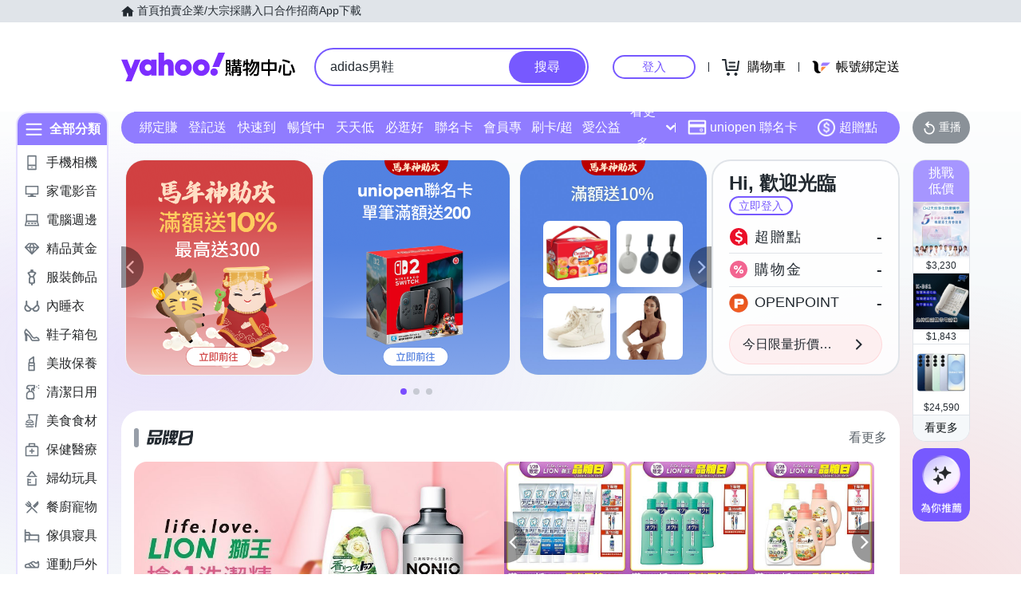

--- FILE ---
content_type: application/javascript; charset=utf-8
request_url: https://bw.scupio.com/ssp/initid.aspx?mode=L&cb=0.5468692311987091&mid=0
body_size: 247
content:
cb({'id':'CFL20260128222933409230'});